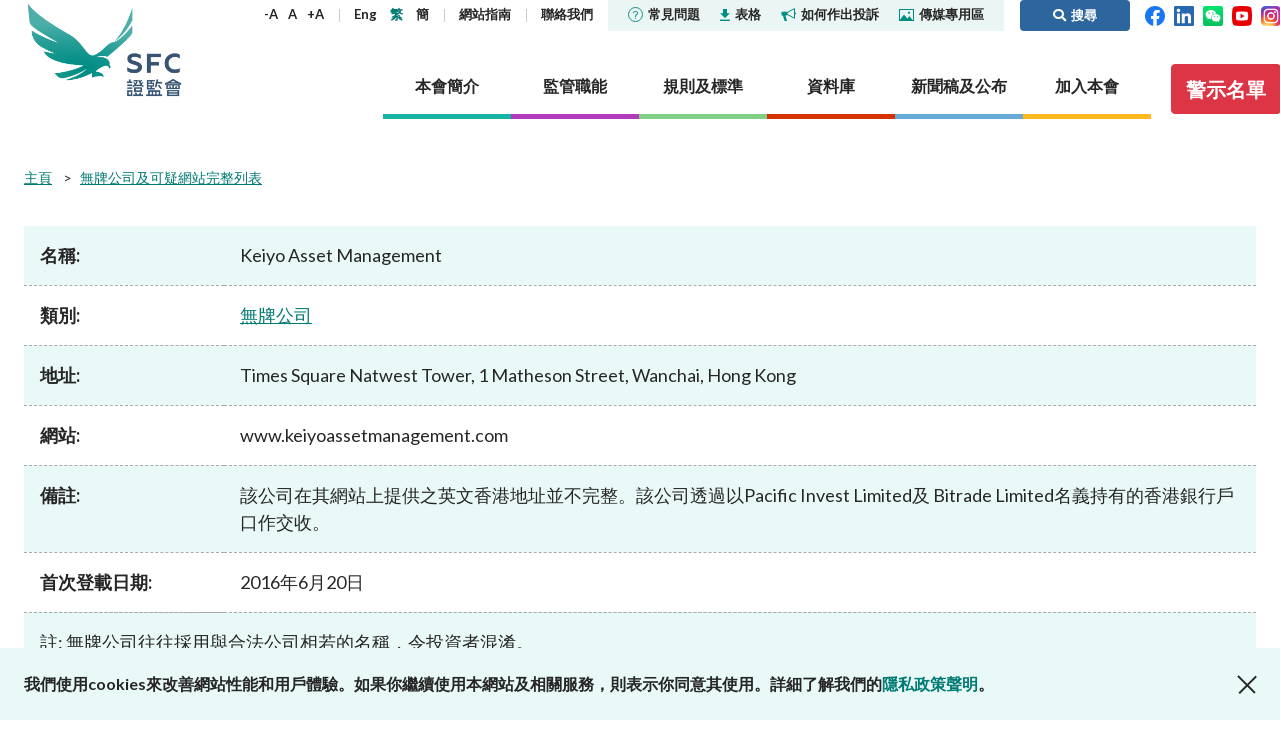

--- FILE ---
content_type: text/html; charset=utf-8
request_url: https://www.sfc.hk/TC/alert-list/1644
body_size: 88692
content:



<!DOCTYPE html>

<html lang="TC">
<head>

    <title>Keiyo Asset Management | 證監會</title>
    <meta name="docsections" content="無牌公司及可疑網站完整列表" />
    <meta name="date" content="2020-09-29" />
    <meta http-equiv="Content-Type" content="text/html; charset=utf-8" />
    <meta name="viewport" content="width=device-width,user-scalable=0, initial-scale=1" />
    <meta http-equiv="Content-Language" content="en,en-US,en-UK,fr,zh,zh-CN,zh-HK,zh-TW" />
    <meta http-equiv="X-UA-Compatible" content="IE=11,10,9">

    <link rel="icon" type="image/x-icon" href="/assets/favicon.png">
    <link rel="shortcut icon" type="image/x-icon" href="/assets/favicon.png">
    <link href="/js/plugins/vendor.css" rel='stylesheet' type='text/css' />
    <link href="/assets/plugins/@fortawesome/fontawesome-free/css/all.min.css" rel="stylesheet">
    <!-- build:css /assets/css/main.css -->
    <link href="/css/common.css?4" rel='stylesheet' type='text/css' />
    <!-- endbuild -->
    <link href="/css/inner.css?1" rel="stylesheet" />
<link href="/-/media/SFC/css/print.css" rel="stylesheet" />
<link href="/js/plugins/lightbox/ekko-lightbox.css" rel="stylesheet" />
<link href="/js/plugins/colorbox/colorbox.css" rel="stylesheet" />
<link href="/-/media/SFC/css/alertlist_custom.css?1" rel="stylesheet" />

    
    
        <!-- Global site tag (gtag.js) - Google Analytics -->
        <script async src="https://www.googletagmanager.com/gtag/js?id=G-PSYEMG5425"></script>
        <script>
            window.dataLayer = window.dataLayer || [];
            function gtag() { dataLayer.push(arguments); }
            gtag('js', new Date());

            gtag('config', 'G-PSYEMG5425', {
                'cookie_domain': 'sfc.hk'
            });
        </script>
            <script type="text/javascript">

            var _gaq = _gaq || [];
            _gaq.push(['_setAccount', 'UA-33800905-1']);
            _gaq.push(['_setDomainName', 'sfc.hk']);
            _gaq.push(['_trackPageview']);

            (function () {
                var ga = document.createElement('script'); ga.type = 'text/javascript'; ga.async = true;
                ga.src = ('https:' == document.location.protocol ? 'https://ssl' : 'http://www') + '.google-analytics.com/ga.js';
                var s = document.getElementsByTagName('script')[0]; s.parentNode.insertBefore(ga, s);
            })();

        </script>
    <script type="text/javascript">
        (function () {
            if (typeof (window.ScWebContext) === 'undefined') window.ScWebContext = {};
            window.ScWebContext.hanWebUrl = 'https://' + 'sc.sfc.hk/TuniS/';
            if (typeof (window.MODX) === 'undefined') window.MODX = {};
            if (typeof (window.MODX.lexicon) === 'undefined') window.MODX.lexicon = {};
            window.MODX.lexicon.share = "分享";
            window.MODX.lexicon.close = "關閉";
        })();
    </script>
</head>
<body class="about-the-sfc">
    






<div class="print-ver-style">
    <img src="https://www.sfc.hk/assets/images/common/logo.svg" alt="證券及期貨事務監察委員會"><br>
</div>



<header>
    <div class="top-nav">
        <div class="container">
            <div class="logo">
                <a href="https://www.sfc.hk/TC/" title="證券及期貨事務監察委員會" target="_self">證券及期貨事務監察委員會</a>
            </div>
            <div class="nav-wrap">
                <nav class="sub-nav">
                    <div class="text-adjust-wrap">
                        <a id="textAdjustSmall" href="#" class="text-adjust">-A</a>
                        <a id="textAdjustNormal" href="#" class="text-adjust">A</a>
                        <a id="textAdjustLarge" href="#" class="text-adjust">+A</a>
                    </div>
                    <div class="lang-wrap">
                        <kanhanbypass>
                            <a href="https://www.sfc.hk/en/alert-list/1644" title="Eng" target="_self" class="lang-en">Eng</a>
                            <a href="https://www.sfc.hk/TC/alert-list/1644" title="繁" target="_self" class="lang-tc">繁</a>
                            <a href="https://sc.sfc.hk/TuniS/www.sfc.hk/TC/alert-list/1644" title="簡" target="_self" class="lang-sc">簡</a>
                        </kanhanbypass>
                    </div>
                            <div>
                                    <a href="https://www.sfc.hk/TC/Sitemap" title="網站指南" target="_self">
網站指南
    </a>

                            </div>
                            <div>
                                    <a href="https://www.sfc.hk/TC/About-the-SFC/Contact-us" title="聯絡我們" target="_self">
聯絡我們
    </a>

                            </div>
                    <div class="break"></div>
                            <div class="sub-nav-highlight ">
                                    <a href="https://www.sfc.hk/TC/faqs" title="" target="_self">
<img src="https://www.sfc.hk/-/media/SFC/Images/Common/icon-faqs.svg?rev=-1" alt="icon-faqs" class="icon" />常見問題
    </a>

                            </div>
                            <div class="sub-nav-highlight ">
                                    <a href="https://www.sfc.hk/TC/Forms" title="" target="_self">
<img src="https://www.sfc.hk/-/media/SFC/Images/Common/icon-download.svg?rev=-1" alt="icon-download" class="icon" />表格
    </a>

                            </div>
                            <div class="sub-nav-highlight ">
                                    <a href="https://www.sfc.hk/TC/Lodge-a-complaint" title="" target="_self">
<img src="https://www.sfc.hk/-/media/SFC/Images/Common/icon-sound.svg?rev=-1" alt="icon-sound" class="icon" />如何作出投訴
    </a>

                            </div>
                            <div class="sub-nav-highlight sub-nav-highlight-last">
                                    <a href="https://www.sfc.hk/TC/Quick-links/Media-Corner" title="" target="_self">
<img src="https://www.sfc.hk/-/media/SFC/Images/Common/icon-media.svg?rev=-1" alt="icon-media" class="icon" />傳媒專用區
    </a>

                            </div>
                            <a href="#" class="btn btn-primary btn-search ml-3 py-1"><i class="fas fa-search"></i><span>搜尋</span></a>

                    <div>
                        <a href="https://www.facebook.com/sfchkofficial" target="_blank" title="Facebook"><img width="20" src="https://www.sfc.hk/assets/images/common/header-top-nav-facebook.svg" alt="Facebook"></a>&nbsp;&nbsp;
                        <a href="https://hk.linkedin.com/company/securities-and-futures-commission" target="_blank" title="LinkedIn"><img width="20" src="https://www.sfc.hk/assets/images/common/header-top-nav-linkedin.svg" alt="LinkedIn"></a>
                                &nbsp;&nbsp;<a href="https://www.sfc.hk/TC/WeChat" target="_blank" title="WeChat"><img width="20" src="https://www.sfc.hk/assets/images/common/WeChat icon.png" alt="WeChat"></a>

                                &nbsp;&nbsp;<a href="https://www.youtube.com/@sfchkofficial" target="_blank" title="YouTube"><img width="20" src="https://www.sfc.hk/-/media/images/youtube.png" alt="YouTube"></a>

                                &nbsp;&nbsp;<a href="https://www.instagram.com/shuiyufocusgroup/" target="_blank" title="Instagram"><img width="20" src="https://www.sfc.hk/-/media/Images/IG-icon.png" alt="Instagram"></a>

                    </div>
                </nav>
                <nav class="section-nav">
                    
                    
        <a href="https://www.sfc.hk/TC/About-the-SFC" title="本會簡介" target="" class="nav-item about" data-nav="about">
            <span>本會簡介</span>
        </a>
        <a href="https://www.sfc.hk/TC/Regulatory-functions" title="監管職能" target="" class="nav-item regulatory" data-nav="regulatory">
            <span>監管職能</span>
        </a>
        <a href="https://www.sfc.hk/TC/Rules-and-standards" title="規則及標準" target="" class="nav-item rules" data-nav="rules">
            <span>規則及標準</span>
        </a>
        <a href="https://www.sfc.hk/TC/Published-resources" title="資料庫" target="" class="nav-item published" data-nav="published">
            <span>資料庫</span>
        </a>
        <a href="https://www.sfc.hk/TC/News-and-announcements" title="新聞稿及公布" target="" class="nav-item news" data-nav="news">
            <span>新聞稿及公布</span>
        </a>
        <a href="https://www.sfc.hk/TC/Career" title="加入本會" target="" class="nav-item career" data-nav="career">
            <span>加入本會</span>
        </a>

                    
                            <a href="https://www.sfc.hk/TC/Alert_List" class="btn btn-danger btn-investor-alerts"><span>警示名單</span></a>

                </nav>
            </div>
            <div class="mob-nav">
                <kanhanbypass>
                    <div class="lang-wrap">
                        <a href="https://www.sfc.hk/en/alert-list/1644" title="Eng" target="_self" class="lang-en">Eng</a>
                        <a href="https://www.sfc.hk/TC/alert-list/1644" title="繁" target="_self" class="lang-tc">繁</a>
                        <a href="https://sc.sfc.hk/TuniS/www.sfc.hk/TC/alert-list/1644" title="簡" target="_self" class="lang-sc">簡</a>
                    </div>
                </kanhanbypass>
                <i class="fas fa-globe-americas"></i>
                <div class="item btn-search">
                    <a href="#"><i class="fas fa-search"><span style="display: none">搜尋</span></i></i></a>
                </div>
                <div class="btn-nav">
                    <span></span>
                </div>
            </div>
        </div>
            <div class="container mob-container">
                <div class="container-wrapper">
                    <a href="https://www.facebook.com/sfchkofficial" target="_blank" title="Facebook"><img width="24" src="https://www.sfc.hk/assets/images/common/header-top-nav-facebook.svg" alt="Facebook"></a>&nbsp;&nbsp;
                    <a href="https://hk.linkedin.com/company/securities-and-futures-commission" target="_blank" title="LinkedIn"><img width="24" src="https://www.sfc.hk/assets/images/common/header-top-nav-linkedin.svg" alt="LinkedIn"></a>
                            &nbsp;&nbsp;<a href="https://www.sfc.hk/TC/WeChat" target="_blank" title="WeChat"><img width="24" src="https://www.sfc.hk/assets/images/common/WeChat icon.png" alt="WeChat"></a>

                            &nbsp;&nbsp;<a href="https://www.youtube.com/@sfchkofficial" target="_blank" title="YouTube"><img width="24" src="https://www.sfc.hk/-/media/images/youtube.png" alt="YouTube"></a>

                            &nbsp;&nbsp;<a href="https://www.instagram.com/shuiyufocusgroup/" target="_blank" title="Instagram"><img width="20" src="https://www.sfc.hk/-/media/Images/IG-icon.png" alt="Instagram"></a>

                            <a href="https://www.sfc.hk/TC/Alert_List" class="btn btn-danger btn-investor-alerts"><span>警示名單</span></a>

                </div>
            </div>
    </div>
    <div class="section-details-wrap">
        
        
        <nav class="section-details about" data-nav="about">
            <div class="container">
                <h3><a href="https://www.sfc.hk/TC/About-the-SFC" target="_self" title="本會簡介">本會簡介</a><span class="mob-nav-trigger"></span></h3>
                <div class="submenu-row">
                            <div class="submenu-item">
                    <h4><a href="https://www.sfc.hk/TC/About-the-SFC/Our-role" target="_self" title="監管角色">監管角色</a><span class="mob-nav-trigger"></span></h4>
        <ul class="submenu-row ">
                    <li>        <h5><a href="https://www.sfc.hk/TC/About-the-SFC/Our-role/Regulatory-objectives" target="_self" title="監管目標">監管目標</a></h5>
</li>
                    <li>        <h5><a href="https://www.sfc.hk/TC/About-the-SFC/Our-role/Who-we-regulate" target="_self" title="監管對象">監管對象</a></h5>
</li>
                    <li>        <h5><a href="https://www.sfc.hk/TC/About-the-SFC/Our-role/How-we-function" target="_self" title="如何運作">如何運作</a><span class="mob-nav-trigger"></span></h5>
        <ul class="submenu-row last-level">
                    <li>        <h6><a href="https://www.sfc.hk/TC/About-the-SFC/Our-role/How-we-function/Regulatory-approach" target="_self" title="監管方針">監管方針</a></h6>
</li>
                    <li>        <h6><a href="https://www.sfc.hk/TC/About-the-SFC/Our-role/How-we-function/Regulatory-tools" target="_self" title="監管措施">監管措施</a></h6>
</li>
                    <li>        <h6><a href="https://www.sfc.hk/TC/About-the-SFC/Our-role/How-we-function/Public-consultation" target="_self" title="公眾諮詢">公眾諮詢</a></h6>
</li>
        </ul>
</li>
        </ul>

        </div>
        <div class="submenu-item">
                    <h4><a href="https://www.sfc.hk/TC/About-the-SFC/Our-Structure" target="_self" title="組織架構">組織架構</a></h4>

        </div>
        <div class="submenu-item">
                    <h4><a href="https://www.sfc.hk/TC/About-the-SFC/Corporate-governance" target="_self" title="機構管治">機構管治</a><span class="mob-nav-trigger"></span></h4>
        <ul class="submenu-row ">
                    <li>        <h5><a href="https://www.sfc.hk/TC/About-the-SFC/Corporate-governance/Governance-structure" target="_self" title="管治架構">管治架構</a><span class="mob-nav-trigger"></span></h5>
        <ul class="submenu-row last-level">
                    <li>        <h6><a href="https://www.sfc.hk/TC/About-the-SFC/Corporate-governance/Governance-structure/Chairmans-role-and-responsibilities" target="_self" title="主席的角色與職責">主席的角色與職責</a></h6>
</li>
                    <li>        <h6><a href="https://www.sfc.hk/TC/About-the-SFC/Corporate-governance/Governance-structure/CEOs-role-and-responsibilities" target="_self" title="行政總裁的角色與職責">行政總裁的角色與職責</a></h6>
</li>
        </ul>
</li>
                    <li>        <h5><a href="https://www.sfc.hk/TC/About-the-SFC/Corporate-governance/Principles" target="_self" title="原則">原則</a></h5>
</li>
                    <li>        <h5><a href="https://www.sfc.hk/TC/About-the-SFC/Corporate-governance/Independent-panels-and-tribunals" target="_self" title="獨立委員會及審裁處">獨立委員會及審裁處</a></h5>
</li>
                    <li>        <h5><a href="https://www.sfc.hk/TC/About-the-SFC/Corporate-governance/Performance-pledges" target="_self" title="服務承諾">服務承諾</a></h5>
</li>
                    <li>        <h5><a href="https://www.sfc.hk/TC/About-the-SFC/Corporate-governance/Statement-on-responsible-ownership" target="_self" title="有關負責任擁有權的聲明">有關負責任擁有權的聲明</a></h5>
</li>
        </ul>

        </div>
        <div class="submenu-item">
                    <h4><a href="https://www.sfc.hk/TC/About-the-SFC/Corporate-social-responsibility" target="_self" title="社會責任">社會責任</a><span class="mob-nav-trigger"></span></h4>
        <ul class="submenu-row ">
                    <li>        <h5><a href="https://www.sfc.hk/TC/About-the-SFC/Corporate-social-responsibility/CSR-Committee" target="_self" title="機構社會責任委員會">機構社會責任委員會</a></h5>
</li>
                    <li>        <h5><a href="https://www.sfc.hk/TC/About-the-SFC/Corporate-social-responsibility/People-and-the-community" target="_self" title="關懷僱員 服務社群">關懷僱員 服務社群</a></h5>
</li>
                    <li>        <h5><a href="https://www.sfc.hk/TC/About-the-SFC/Corporate-social-responsibility/Environmental-protection" target="_self" title="保護環境">保護環境</a></h5>
</li>
                    <li>        <h5><a href="https://www.sfc.hk/TC/About-the-SFC/Corporate-social-responsibility/Activities" target="_self" title="活動">活動</a></h5>
</li>
                    <li>        <h5><a href="https://www.sfc.hk/TC/About-the-SFC/Corporate-social-responsibility/Womens-network" target="_self" title="證姿薈">證姿薈</a></h5>
</li>
        </ul>

        </div>
        <div class="submenu-item">
                    <h4><a href="https://www.sfc.hk/TC/About-the-SFC/Regulatory-collaboration" target="_self" title="監管合作">監管合作</a><span class="mob-nav-trigger"></span></h4>
        <ul class="submenu-row ">
                    <li>        <h5><a href="https://www.sfc.hk/TC/About-the-SFC/Regulatory-collaboration/Chinese-Mainland" target="_self" title="內地">內地</a><span class="mob-nav-trigger"></span></h5>
        <ul class="submenu-row last-level">
                    <li>        <h6><a href="https://www.sfc.hk/TC/About-the-SFC/Regulatory-collaboration/Chinese-Mainland/Mainland-Hong-Kong-Stock-Connect" target="_self" title="內地與香港股市互聯互通">內地與香港股市互聯互通</a></h6>
</li>
                    <li>        <h6><a href="https://www.sfc.hk/TC/About-the-SFC/Regulatory-collaboration/Chinese-Mainland/Mainland-Hong-Kong-Mutual-Recognition-of-Funds" target="_self" title="內地與香港基金互認">內地與香港基金互認</a></h6>
</li>
                    <li>        <h6><a href="https://www.sfc.hk/TC/About-the-SFC/Regulatory-collaboration/Chinese-Mainland/Cooperative-arrangements-with-the-CSRC-and-Mainland-exchanges" target="_self" title="與中國證監會及內地證券交易所簽訂的合作安排">與中國證監會及內地證券交易所簽訂的合作安排</a></h6>
</li>
                    <li>        <h6><a href="https://www.sfc.hk/TC/About-the-SFC/Regulatory-collaboration/Chinese-Mainland/Cooperative-arrangements-with-other-Mainland-regulators" target="_self" title="與內地其他監管機構簽訂的合作安排">與內地其他監管機構簽訂的合作安排</a></h6>
</li>
                    <li>        <h6><a href="https://www.sfc.hk/TC/About-the-SFC/Regulatory-collaboration/Chinese-Mainland/Wealth-Management-Connect" target="_self" title="跨境理財通">跨境理財通</a></h6>
</li>
        </ul>
</li>
                    <li>        <h5><a href="https://www.sfc.hk/TC/About-the-SFC/Regulatory-collaboration/Local" target="_self" title="本地">本地</a></h5>
</li>
                    <li>        <h5><a href="https://www.sfc.hk/TC/About-the-SFC/Regulatory-collaboration/International" target="_self" title="國際事務">國際事務</a><span class="mob-nav-trigger"></span></h5>
        <ul class="submenu-row last-level">
                    <li>        <h6><a href="https://www.sfc.hk/TC/About-the-SFC/Regulatory-collaboration/International/Investigatory-assistance-and-exchange-of-information" target="_self" title="協助調查及交換信息">協助調查及交換信息</a></h6>
</li>
                    <li>        <h6><a href="https://www.sfc.hk/TC/About-the-SFC/Regulatory-collaboration/International/Exchange-of-information" target="_self" title="交換信息">交換信息</a></h6>
</li>
                    <li>        <h6><a href="https://www.sfc.hk/TC/About-the-SFC/Regulatory-collaboration/International/Market-or-product-related-arrangements" target="_self" title="關於市場或產品的安排">關於市場或產品的安排</a></h6>
</li>
                    <li>        <h6><a href="https://www.sfc.hk/TC/About-the-SFC/Regulatory-collaboration/International/IOSCO-EMMOU" target="_self" title="國際證監會組織《經優化多邊諒解備忘錄》">國際證監會組織《經優化多邊諒解備忘錄》</a></h6>
</li>
                    <li>        <h6><a href="https://www.sfc.hk/TC/About-the-SFC/Regulatory-collaboration/International/Fintech-cooperation-agreements" target="_self" title="金融科技合作協議">金融科技合作協議</a></h6>
</li>
        </ul>
</li>
        </ul>

        </div>
        <div class="submenu-item">
                    <h4><a href="https://www.sfc.hk/TC/About-the-SFC/Contact-us" target="_self" title="聯絡我們">聯絡我們</a><span class="mob-nav-trigger"></span></h4>
        <ul class="submenu-row ">
                    <li>        <h5><a href="https://www.sfc.hk/TC/About-the-SFC/Contact-us/Public-enquiries-Further-guidance-and-sources-of-information" target="_self" title="公眾查詢：額外指引及查詢途徑">公眾查詢：額外指引及查詢途徑</a></h5>
</li>
        </ul>

        </div>

                </div>
            </div>
        </nav>
        <nav class="section-details regulatory" data-nav="regulatory">
            <div class="container">
                <h3><a href="https://www.sfc.hk/TC/Regulatory-functions" target="_self" title="監管職能">監管職能</a><span class="mob-nav-trigger"></span></h3>
                <div class="submenu-row">
                            <div class="submenu-item">
                    <h4><a href="https://www.sfc.hk/TC/Regulatory-functions/Corporates" target="_self" title="企業活動">企業活動</a><span class="mob-nav-trigger"></span></h4>
        <ul class="submenu-row ">
                    <li>        <h5><a href="https://www.sfc.hk/TC/Regulatory-functions/Corporates/Dual-filing" target="_self" title="雙重存檔">雙重存檔</a><span class="mob-nav-trigger"></span></h5>
        <ul class="submenu-row last-level">
                    <li>        <h6><a href="https://www.sfc.hk/TC/Regulatory-functions/Corporates/Dual-filing/Companies-Winding-Up-and-Miscellaneous-Provisions-Ordinance-exemptions" target="_self" title="《公司(清盤及雜項條文)條例》豁免">《公司(清盤及雜項條文)條例》豁免</a></h6>
</li>
        </ul>
</li>
                    <li>        <h5><a href="https://www.sfc.hk/TC/Regulatory-functions/Corporates/Corporate-disclosure" target="_self" title="企業披露">企業披露</a><span class="mob-nav-trigger"></span></h5>
        <ul class="submenu-row last-level">
                    <li>        <h6><a href="https://www.sfc.hk/TC/Regulatory-functions/Corporates/Corporate-disclosure/Guidelines-on-Disclosure-of-Inside-Information" target="_self" title="內幕消息披露指引">內幕消息披露指引</a></h6>
</li>
                    <li>        <h6><a href="https://www.sfc.hk/TC/Regulatory-functions/Corporates/Corporate-disclosure/Consultation-service" target="_self" title="諮詢服務">諮詢服務</a></h6>
</li>
                    <li>        <h6><a href="https://www.sfc.hk/TC/Regulatory-functions/Corporates/Corporate-disclosure/Waiver" target="_self" title="豁免">豁免</a></h6>
</li>
        </ul>
</li>
                    <li>        <h5><a href="https://www.sfc.hk/TC/Regulatory-functions/Corporates/Takeovers-and-mergers" target="_self" title="收購合併事宜">收購合併事宜</a><span class="mob-nav-trigger"></span></h5>
        <ul class="submenu-row last-level">
                    <li>        <h6><a href="https://www.sfc.hk/TC/Regulatory-functions/Corporates/Takeovers-and-mergers/dealing-disclosures" target="_self" title="交易披露">交易披露</a></h6>
</li>
                    <li>        <h6><a href="https://www.sfc.hk/TC/Regulatory-functions/Corporates/Takeovers-and-mergers/Decisions-and-statements" target="_self" title="收購及合併委員會、收購上訴委員會及收購執行人員的決定／聲明">收購及合併委員會、收購上訴委員會及收購執行人員的決定／聲明</a></h6>
</li>
                    <li>        <h6><a href="https://www.sfc.hk/TC/Regulatory-functions/Corporates/Takeovers-and-mergers/Disciplinary-proceedings" target="_self" title="紀律研訊">紀律研訊</a></h6>
</li>
                    <li>        <h6><a href="https://www.sfc.hk/TC/Regulatory-functions/Corporates/Takeovers-and-mergers/DoDmain" target="_self" title="展示文件">展示文件</a></h6>
</li>
                    <li>        <h6><a href="https://www.sfc.hk/TC/Regulatory-functions/Corporates/Takeovers-and-mergers/Exempt-status" target="_self" title="豁免資格">豁免資格</a></h6>
</li>
                    <li>        <h6><a href="https://www.sfc.hk/TC/Regulatory-functions/Corporates/Takeovers-and-mergers/offer-periods" target="_self" title="要約期">要約期</a></h6>
</li>
                    <li>        <h6><a href="https://www.sfc.hk/TC/Regulatory-functions/Corporates/Takeovers-and-mergers/Practice-notes" target="_self" title="應用指引">應用指引</a></h6>
</li>
                    <li>        <h6><a href="https://www.sfc.hk/TC/Regulatory-functions/Corporates/Takeovers-and-mergers/Performance-Pledges-of-the-Takeovers-Team" target="_self" title="收購及合併組就根據兩份守則提出的申請及與兩份守則相關的文件而作出的服務承諾">收購及合併組就根據兩份守則提出的申請及與兩份守則相關的文件而作出的服務承諾</a></h6>
</li>
                    <li>        <h6><a href="https://www.sfc.hk/TC/Regulatory-functions/Corporates/Takeovers-and-mergers/Post-vet-list" target="_self" title="事後審閱清單">事後審閱清單</a></h6>
</li>
                    <li>        <h6><a href="https://www.sfc.hk/TC/Regulatory-functions/Corporates/Takeovers-and-mergers/Secondary-listed-companies" target="_self" title="第二上市公司名單">第二上市公司名單</a></h6>
</li>
                    <li>        <h6><a href="https://www.sfc.hk/TC/Regulatory-functions/Corporates/Takeovers-and-mergers/Takeovers-Panel-and-related-committees" target="_self" title="收購及合併委員會與相關委員會">收購及合併委員會與相關委員會</a></h6>
</li>
                    <li>        <h6><a href="https://www.sfc.hk/TC/Regulatory-functions/Corporates/Takeovers-and-mergers/Transaction-announcements-and-documents" target="_self" title="交易公布及文件">交易公布及文件</a></h6>
</li>
                    <li>        <h6><a href="https://www.sfc.hk/TC/Regulatory-functions/Corporates/Takeovers-and-mergers/Takeovers-Bulletin" target="_self" title="收購通訊">收購通訊</a></h6>
</li>
                    <li>        <h6><a href="https://www.sfc.hk/TC/Regulatory-functions/Corporates/Takeovers-and-mergers/Forms" target="_self" title="表格">表格</a></h6>
</li>
                    <li>        <h6><a href="https://www.sfc.hk/TC/Regulatory-functions/Corporates/Takeovers-and-mergers/Consultations-and-Conclusions" target="_self" title="諮詢文件及諮詢總結">諮詢文件及諮詢總結</a></h6>
</li>
        </ul>
</li>
                    <li>        <h5><a href="https://www.sfc.hk/TC/Regulatory-functions/Corporates/Unlisted-shares-debentures" target="_self" title="非上市股份及債權證">非上市股份及債權證</a></h5>
</li>
                    <li>        <h5><a href="https://www.sfc.hk/TC/Regulatory-functions/Corporates/Circulars" target="_self" title="通函">通函</a></h5>
</li>
                    <li>        <h5><a href="https://www.sfc.hk/TC/Regulatory-functions/Corporates/Consultations-and-conclusions" target="_self" title="諮詢文件及諮詢總結">諮詢文件及諮詢總結</a></h5>
</li>
                    <li>        <h5><a href="https://www.sfc.hk/TC/Regulatory-functions/Corporates/FAQs" target="_self" title="常見問題">常見問題</a></h5>
</li>
        </ul>

        </div>
        <div class="submenu-item">
                    <h4><a href="https://www.sfc.hk/TC/Regulatory-functions/Intermediaries" target="_self" title="中介人">中介人</a><span class="mob-nav-trigger"></span></h4>
        <ul class="submenu-row ">
                    <li>        <h5><a href="https://www.sfc.hk/TC/Regulatory-functions/Intermediaries/Licensing" target="_self" title="發牌事宜">發牌事宜</a><span class="mob-nav-trigger"></span></h5>
        <ul class="submenu-row last-level">
                    <li>        <h6><a href="https://www.sfc.hk/TC/Regulatory-functions/Intermediaries/Licensing/Do-you-need-a-licence-or-registration" target="_self" title="你是否需要領取牌照或註冊？">你是否需要領取牌照或註冊？</a></h6>
</li>
                    <li>        <h6><a href="https://www.sfc.hk/TC/Regulatory-functions/Intermediaries/Licensing/Types-of-intermediary-and-licensed-individual" target="_self" title="中介人及持牌人士的類別">中介人及持牌人士的類別</a></h6>
</li>
                    <li>        <h6><a href="https://www.sfc.hk/TC/Regulatory-functions/Intermediaries/Licensing/Application-procedures" target="_self" title="申請程序">申請程序</a></h6>
</li>
                    <li>        <h6><a href="https://www.sfc.hk/TC/Regulatory-functions/Intermediaries/Licensing/Ongoing-obligations" target="_self" title="持續責任">持續責任</a></h6>
</li>
                    <li>        <h6><a href="https://www.sfc.hk/TC/Regulatory-functions/Intermediaries/Licensing/Quick-licensing-guide" target="_self" title="有關發牌規定的簡易參考指南">有關發牌規定的簡易參考指南</a></h6>
</li>
                    <li>        <h6><a href="https://www.sfc.hk/TC/Regulatory-functions/Intermediaries/Licensing/WINGS" target="_self" title="WINGS">WINGS</a></h6>
</li>
                    <li>        <h6><a href="https://www.sfc.hk/TC/Regulatory-functions/Intermediaries/Licensing/Annual-licensing-fees" target="_self" title="牌照年費">牌照年費</a></h6>
</li>
                    <li>        <h6><a href="https://www.sfc.hk/TC/Regulatory-functions/Intermediaries/Licensing/Register-of-licensed-persons-and-registered-institutions" target="_self" title="持牌人及註冊機構的公眾紀錄冊">持牌人及註冊機構的公眾紀錄冊</a></h6>
</li>
                    <li>        <h6><a href="https://www.sfc.hk/TC/Regulatory-functions/Intermediaries/Licensing/List-of-modifications-or-waivers-of-licensing-requirements" target="_self" title="修改或寬免發牌規定的名單">修改或寬免發牌規定的名單</a></h6>
</li>
                    <li>        <h6><a href="https://www.sfc.hk/TC/Regulatory-functions/Intermediaries/Licensing/Guidelines" target="_self" title="指引">指引</a></h6>
</li>
                    <li>        <h6><a href="https://www.sfc.hk/TC/Regulatory-functions/Intermediaries/Licensing/Circulars" target="_self" title="通函">通函</a></h6>
</li>
                    <li>        <h6><a href="https://www.sfc.hk/TC/Regulatory-functions/Intermediaries/Licensing/Consultations" target="_self" title="諮詢文件及諮詢總結">諮詢文件及諮詢總結</a></h6>
</li>
                    <li>        <h6><a href="https://www.sfc.hk/TC/Regulatory-functions/Intermediaries/Licensing/Forms" target="_self" title="表格">表格</a></h6>
</li>
                    <li>        <h6><a href="https://www.sfc.hk/TC/Regulatory-functions/Intermediaries/Licensing/FAQs" target="_self" title="常見問題">常見問題</a></h6>
</li>
        </ul>
</li>
                    <li>        <h5><a href="https://www.sfc.hk/TC/Regulatory-functions/Intermediaries/Supervision" target="_self" title="監管事宜">監管事宜</a><span class="mob-nav-trigger"></span></h5>
        <ul class="submenu-row last-level">
                    <li>        <h6><a href="https://www.sfc.hk/TC/Regulatory-functions/Intermediaries/Supervision/Supervisory-approach" target="_self" title="監管方針">監管方針</a></h6>
</li>
                    <li>        <h6><a href="https://www.sfc.hk/TC/Regulatory-functions/Intermediaries/Supervision/Supervisory-actions" target="_self" title="監管行動">監管行動</a></h6>
</li>
                    <li>        <h6><a href="https://www.sfc.hk/TC/Regulatory-functions/Intermediaries/Supervision/Modifications-or-waivers" target="_self" title="修改或寬免法律規定">修改或寬免法律規定</a></h6>
</li>
                    <li>        <h6><a href="https://www.sfc.hk/TC/Regulatory-functions/Intermediaries/Supervision/List-of-comparable-OTCD-jurisdictions" target="_self" title="可資比較的場外衍生工具司法管轄區名單">可資比較的場外衍生工具司法管轄區名單</a></h6>
</li>
                    <li>        <h6><a href="https://www.sfc.hk/TC/Regulatory-functions/Intermediaries/Supervision/Cross-boundary-WMC" target="_self" title="跨境理財通">跨境理財通</a></h6>
</li>
                    <li>        <h6><a href="https://www.sfc.hk/TC/Regulatory-functions/Intermediaries/Supervision/List-of-jurisdictions-with-comparable-OTCD-margin-requirements" target="_self" title="具有可資比較的場外衍生工具保證金規定的司法管轄區名單">具有可資比較的場外衍生工具保證金規定的司法管轄區名單</a></h6>
</li>
                    <li>        <h6><a href="https://www.sfc.hk/TC/Regulatory-functions/Intermediaries/Supervision/FAQs" target="_self" title="常見問題">常見問題</a></h6>
</li>
                    <li>        <h6><a href="https://www.sfc.hk/TC/Regulatory-functions/Intermediaries/Supervision/Circulars" target="_self" title="通函">通函</a></h6>
</li>
                    <li>        <h6><a href="https://www.sfc.hk/TC/Regulatory-functions/Intermediaries/Supervision/Consultations-and-conclusions" target="_self" title="諮詢文件及諮詢總結">諮詢文件及諮詢總結</a></h6>
</li>
                    <li>        <h6><a href="https://www.sfc.hk/TC/Regulatory-functions/Intermediaries/Supervision/Forms" target="_self" title="表格">表格</a></h6>
</li>
                    <li>        <h6><a href="https://www.sfc.hk/TC/Regulatory-functions/Intermediaries/Supervision/Publications-and-statistics" target="_self" title="刊物及統計數據">刊物及統計數據</a></h6>
</li>
                    <li>        <h6><a href="https://www.sfc.hk/TC/Regulatory-functions/Intermediaries/Supervision/Search-regulations-by-topic" target="_self" title="按主題搜尋規例">按主題搜尋規例</a></h6>
</li>
        </ul>
</li>
        </ul>

        </div>
        <div class="submenu-item">
                    <h4><a href="https://www.sfc.hk/TC/Regulatory-functions/Products" target="_self" title="產品">產品</a><span class="mob-nav-trigger"></span></h4>
        <ul class="submenu-row ">
                    <li>        <h5><a href="https://www.sfc.hk/TC/Regulatory-functions/Products/List-of-publicly-offered-investment-products" target="_self" title="公開發售的投資產品列表">公開發售的投資產品列表</a><span class="mob-nav-trigger"></span></h5>
        <ul class="submenu-row last-level">
                    <li>        <h6><a href="https://www.sfc.hk/TC/Regulatory-functions/Products/List-of-publicly-offered-investment-products/Specific-information-about-unlisted-structured-investment-products" target="_self" title="非上市結構性投資產品資料">非上市結構性投資產品資料</a></h6>
</li>
                    <li>        <h6><a href="https://www.sfc.hk/TC/Regulatory-functions/Products/List-of-publicly-offered-investment-products/Mutual-recognition-of-funds-arrangements" target="_self" title="基金互認安排">基金互認安排</a></h6>
</li>
                    <li>        <h6><a href="https://www.sfc.hk/TC/Regulatory-functions/Products/List-of-publicly-offered-investment-products/List-of-recognised-jurisdiction-schemes-and-inspection-regimes" target="_self" title="認可司法管轄區計劃及監察制度名單">認可司法管轄區計劃及監察制度名單</a></h6>
</li>
                    <li>        <h6><a href="https://www.sfc.hk/TC/Regulatory-functions/Products/List-of-publicly-offered-investment-products/Products-Key-Facts-Statements-KFS" target="_self" title="產品資料概要">產品資料概要</a></h6>
</li>
                    <li>        <h6><a href="https://www.sfc.hk/TC/Regulatory-functions/Products/List-of-publicly-offered-investment-products/Format-of-Illustration-Document-for-ILAS" target="_self" title="與投資有關的人壽保險計劃的退保說明文件式樣">與投資有關的人壽保險計劃的退保說明文件式樣</a></h6>
</li>
                    <li>        <h6><a href="https://www.sfc.hk/TC/Regulatory-functions/Products/List-of-publicly-offered-investment-products/Information-Disclosure-Templates-for-Investment-Portfolios-Pooled-Retirement-Funds" target="_self" title="投資組合(集資退休基金)的資料披露範本">投資組合(集資退休基金)的資料披露範本</a></h6>
</li>
        </ul>
</li>
                    <li>        <h5><a href="https://www.sfc.hk/TC/Regulatory-functions/Products/List-of-ESG-funds" target="_self" title="環境、社會及管治基金列表">環境、社會及管治基金列表</a></h5>
</li>
                    <li>        <h5><a href="https://www.sfc.hk/TC/Regulatory-functions/Products/Open-ended-fund-companies" target="_self" title="開放式基金型公司">開放式基金型公司</a><span class="mob-nav-trigger"></span></h5>
        <ul class="submenu-row last-level">
                    <li>        <h6><a href="https://www.sfc.hk/TC/Regulatory-functions/Products/Open-ended-fund-companies/OFC-structure" target="_self" title="開放式基金型公司結構">開放式基金型公司結構</a></h6>
</li>
                    <li>        <h6><a href="https://www.sfc.hk/TC/Regulatory-functions/Products/Open-ended-fund-companies/Regulatory-requirements" target="_self" title="監管規定">監管規定</a></h6>
</li>
                    <li>        <h6><a href="https://www.sfc.hk/TC/Regulatory-functions/Products/Open-ended-fund-companies/Post-registration-matters" target="_self" title="註冊後事宜">註冊後事宜</a></h6>
</li>
                    <li>        <h6><a href="https://www.sfc.hk/TC/Regulatory-functions/Products/Open-ended-fund-companies/Useful-materials" target="_self" title="實用資料">實用資料</a></h6>
</li>
        </ul>
</li>
                    <li>        <h5><a href="https://www.sfc.hk/TC/Regulatory-functions/Products/Real-estate-investment-trusts" target="_self" title="房地產投資信託基金 ">房地產投資信託基金 </a><span class="mob-nav-trigger"></span></h5>
        <ul class="submenu-row last-level">
                    <li>        <h6><a href="https://www.sfc.hk/TC/Regulatory-functions/Products/Real-estate-investment-trusts/Circular" target="_self" title="通函">通函</a></h6>
</li>
                    <li>        <h6><a href="https://www.sfc.hk/TC/Regulatory-functions/Products/Real-estate-investment-trusts/Consultations-and-conclusions" target="_self" title="諮詢文件及諮詢總結">諮詢文件及諮詢總結</a></h6>
</li>
        </ul>
</li>
                    <li>        <h5><a href="https://www.sfc.hk/TC/Regulatory-functions/Products/Grant-Scheme-for-Open-ended-Fund-Companies-and-Real-Estate-Investment-Trusts" target="_self" title="開放式基金型公司及房地產投資信託基金資助計劃">開放式基金型公司及房地產投資信託基金資助計劃</a></h5>
</li>
                    <li>        <h5><a href="https://www.sfc.hk/TC/Regulatory-functions/Products/Circulars" target="_self" title="通函">通函</a></h5>
</li>
                    <li>        <h5><a href="https://www.sfc.hk/TC/Regulatory-functions/Products/Consultations-and-conclusions" target="_self" title="諮詢文件及諮詢總結">諮詢文件及諮詢總結</a></h5>
</li>
                    <li>        <h5><a href="https://www.sfc.hk/TC/Regulatory-functions/Products/Forms-and-checklists" target="_self" title="表格及查檢表">表格及查檢表</a></h5>
</li>
                    <li>        <h5><a href="https://www.sfc.hk/TC/Regulatory-functions/Products/FAQs" target="_self" title="常見問題">常見問題</a></h5>
</li>
                    <li>        <h5><a href="https://www.sfc.hk/TC/Regulatory-functions/Products/List-of-Eligible-Collective-Investment-Schemes-under-new-CIES" target="_self" title="「新資本投資者入境計劃」下的合資格集體投資計劃列表">「新資本投資者入境計劃」下的合資格集體投資計劃列表</a></h5>
</li>
                    <li>        <h5><a href="https://www.sfc.hk/TC/Regulatory-functions/Products/Quick-Reference-to-FASTrack-Applications" target="_self" title="有關基金簡易通的簡易參考指南">有關基金簡易通的簡易參考指南</a></h5>
</li>
        </ul>

        </div>
        <div class="submenu-item">
                    <h4><a href="https://www.sfc.hk/TC/Regulatory-functions/Market" target="_self" title="市場">市場</a><span class="mob-nav-trigger"></span></h4>
        <ul class="submenu-row ">
                    <li>        <h5><a href="https://www.sfc.hk/TC/Regulatory-functions/Market/Market-statistics-and-research" target="_self" title="市場統計數據及研究">市場統計數據及研究</a><span class="mob-nav-trigger"></span></h5>
        <ul class="submenu-row last-level">
                    <li>        <h6><a href="https://www.sfc.hk/TC/Regulatory-functions/Market/Market-statistics-and-research/Statistics" target="_self" title="統計數據">統計數據</a></h6>
</li>
                    <li>        <h6><a href="https://www.sfc.hk/TC/Regulatory-functions/Market/Market-statistics-and-research/Research-papers" target="_self" title="研究論文">研究論文</a></h6>
</li>
        </ul>
</li>
                    <li>        <h5><a href="https://www.sfc.hk/TC/Regulatory-functions/Market/Approved-or-authorised-entities" target="_self" title="核准或認可機構">核准或認可機構</a><span class="mob-nav-trigger"></span></h5>
        <ul class="submenu-row last-level">
                    <li>        <h6><a href="https://www.sfc.hk/TC/Regulatory-functions/Market/Approved-or-authorised-entities/Register-of-Automated-Trading-Services" target="_self" title="根據證券及期貨條例第III部認可的自動化交易服務認可記錄">根據證券及期貨條例第III部認可的自動化交易服務認可記錄</a></h6>
</li>
                    <li>        <h6><a href="https://www.sfc.hk/TC/Regulatory-functions/Market/Approved-or-authorised-entities/List-of-Designated-Central-Counterparties" target="_self" title="根據證券及期貨條例第IIIA部為施行強制性結算的指定中央對手方名單">根據證券及期貨條例第IIIA部為施行強制性結算的指定中央對手方名單</a></h6>
</li>
        </ul>
</li>
                    <li>        <h5><a href="https://www.sfc.hk/TC/Regulatory-functions/Market/Short-position-reporting" target="_self" title="淡倉申報">淡倉申報</a><span class="mob-nav-trigger"></span></h5>
        <ul class="submenu-row last-level">
                    <li>        <h6><a href="https://www.sfc.hk/TC/Regulatory-functions/Market/Short-position-reporting/List-of-specified-shares-n" target="_self" title="指明股份清單">指明股份清單</a></h6>
</li>
                    <li>        <h6><a href="https://www.sfc.hk/TC/Regulatory-functions/Market/Short-position-reporting/Aggregated-reportable-short-positions-of-specified-shares" target="_self" title="指明股份合計須申報淡倉">指明股份合計須申報淡倉</a></h6>
</li>
        </ul>
</li>
                    <li>        <h5><a href="https://www.sfc.hk/TC/Regulatory-functions/Market/OTC-derivatives-regulatory-regime" target="_self" title="場外衍生工具監管制度">場外衍生工具監管制度</a></h5>
</li>
                    <li>        <h5><a href="https://www.sfc.hk/TC/Regulatory-functions/Market/FAQs" target="_self" title="常見問題">常見問題</a></h5>
</li>
                    <li>        <h5><a href="https://www.sfc.hk/TC/Regulatory-functions/Market/Mainland-Hong-Kong-Stock-Connect" target="_self" title="內地與香港股市互聯互通">內地與香港股市互聯互通</a></h5>
</li>
                    <li>        <h5><a href="https://www.sfc.hk/TC/Regulatory-functions/Market/Consultations-and-conclusions" target="_self" title="諮詢文件及諮詢總結">諮詢文件及諮詢總結</a></h5>
</li>
        </ul>

        </div>
        <div class="submenu-item">
                    <h4><a href="https://www.sfc.hk/TC/Regulatory-functions/Enforcement" target="_self" title="執法">執法</a><span class="mob-nav-trigger"></span></h4>
        <ul class="submenu-row ">
                    <li>        <h5><a href="https://www.sfc.hk/TC/Regulatory-functions/Enforcement/Disciplinary-proceedings" target="_self" title="紀律處分程序概覽">紀律處分程序概覽</a></h5>
</li>
                    <li>        <h5><a href="https://www.sfc.hk/TC/Regulatory-functions/Enforcement/Secrecy-provisions" target="_self" title="保密條文">保密條文</a></h5>
</li>
                    <li>        <h5><a href="https://www.sfc.hk/TC/Regulatory-functions/Enforcement/Enforcement-actions" target="_self" title="執法行動">執法行動</a><span class="mob-nav-trigger"></span></h5>
        <ul class="submenu-row last-level">
                    <li>        <h6><a href="https://www.sfc.hk/TC/Regulatory-functions/Enforcement/Enforcement-actions/Enforcement-news" target="_self" title="執法消息">執法消息</a></h6>
</li>
                    <li>        <h6><a href="https://www.sfc.hk/TC/Regulatory-functions/Enforcement/Enforcement-actions/Current-cold-shoulder-orders" target="_self" title="目前生效的冷淡對待令">目前生效的冷淡對待令</a></h6>
</li>
                    <li>        <h6><a href="https://www.sfc.hk/TC/Regulatory-functions/Enforcement/Enforcement-actions/Current-disqualification-orders" target="_self" title="目前生效的取消資格令">目前生效的取消資格令</a></h6>
</li>
                    <li>        <h6><a href="https://www.sfc.hk/TC/Regulatory-functions/Enforcement/Enforcement-actions/Enforcement-statistics" target="_self" title="執法數據">執法數據</a></h6>
</li>
        </ul>
</li>
                    <li>        <h5><a href="https://www.sfc.hk/TC/Regulatory-functions/Enforcement/Have-you-seen-these-people" target="_self" title="你認識這些人士嗎？">你認識這些人士嗎？</a><span class="mob-nav-trigger"></span></h5>
        <ul class="submenu-row last-level">
                    <li>        <h6><a href="https://www.sfc.hk/TC/Regulatory-functions/Enforcement/Have-you-seen-these-people/People-subject-to-arrest-warrants" target="_self" title="法院下令逮捕的人士">法院下令逮捕的人士</a></h6>
</li>
                    <li>        <h6><a href="https://www.sfc.hk/TC/Regulatory-functions/Enforcement/Have-you-seen-these-people/Persons-of-interest" target="_self" title="證監會尋找的人士">證監會尋找的人士</a></h6>
</li>
        </ul>
</li>
                    <li>        <h5><a href="https://www.sfc.hk/TC/Regulatory-functions/Enforcement/Upcoming-hearings-calendar" target="_self" title="聆訊日程表">聆訊日程表</a></h5>
</li>
                    <li>        <h5><a href="https://www.sfc.hk/TC/Regulatory-functions/Enforcement/Circulars" target="_self" title="通函">通函</a></h5>
</li>
                    <li>        <h5><a href="https://www.sfc.hk/TC/Regulatory-functions/Enforcement/Consultations-and-conclusions" target="_self" title="諮詢文件">諮詢文件</a></h5>
</li>
        </ul>

        </div>

                </div>
            </div>
        </nav>
        <nav class="section-details rules" data-nav="rules">
            <div class="container">
                <h3><a href="https://www.sfc.hk/TC/Rules-and-standards" target="_self" title="規則及標準">規則及標準</a><span class="mob-nav-trigger"></span></h3>
                <div class="submenu-row">
                            <div class="submenu-item">
                    <h4><a href="https://www.sfc.hk/TC/Rules-and-standards/Laws" target="_self" title="法例">法例</a></h4>

        </div>
        <div class="submenu-item">
                    <h4><a href="https://www.sfc.hk/TC/Rules-and-standards/Codes-and-guidelines" target="_self" title="守則及指引">守則及指引</a><span class="mob-nav-trigger"></span></h4>
        <ul class="submenu-row ">
                    <li>        <h5><a href="https://www.sfc.hk/TC/Rules-and-standards/Codes-and-guidelines/Codes" target="_self" title="守則">守則</a></h5>
</li>
                    <li>        <h5><a href="https://www.sfc.hk/TC/Rules-and-standards/Codes-and-guidelines/Guidelines" target="_self" title="指引">指引</a></h5>
</li>
        </ul>

        </div>
        <div class="submenu-item">
                    <h4><a href="https://www.sfc.hk/TC/Rules-and-standards/Circulars" target="_self" title="通函">通函</a></h4>

        </div>
        <div class="submenu-item">
                    <h4><a href="https://www.sfc.hk/TC/Rules-and-standards/Account-opening" target="_self" title="開立帳戶">開立帳戶</a><span class="mob-nav-trigger"></span></h4>
        <ul class="submenu-row ">
                    <li>        <h5><a href="https://www.sfc.hk/TC/Rules-and-standards/Account-opening/Regulatory-requirements" target="_self" title="監管規定">監管規定</a></h5>
</li>
                    <li>        <h5><a href="https://www.sfc.hk/TC/Rules-and-standards/Account-opening/Acceptable-account-opening-approaches" target="_self" title="可接受的開立帳戶方式">可接受的開立帳戶方式</a></h5>
</li>
                    <li>        <h5><a href="https://www.sfc.hk/TC/Rules-and-standards/Account-opening/List-of-eligible-jurisdictions-for-remote-onboarding-of-overseas-individual-clients" target="_self" title="透過遙距程序與海外個人客戶建立業務關係的合資格司法管轄區名單">透過遙距程序與海外個人客戶建立業務關係的合資格司法管轄區名單</a></h5>
</li>
        </ul>

        </div>
        <div class="submenu-item">
                    <h4><a href="https://www.sfc.hk/TC/Rules-and-standards/OTC-derivatives-regulatory-regime" target="_self" title="場外衍生工具監管制度">場外衍生工具監管制度</a></h4>

        </div>
        <div class="submenu-item">
                    <h4><a href="https://www.sfc.hk/TC/Rules-and-standards/Short-position-reporting-rules" target="_self" title="淡倉申報規則">淡倉申報規則</a></h4>

        </div>
        <div class="submenu-item">
                    <h4><a href="https://www.sfc.hk/TC/Rules-and-standards/Securities-and-Futures-Ordinance-Part-XV---Disclosure-of-Interests" target="_self" title="《證券及期貨條例》第XV部—披露權益">《證券及期貨條例》第XV部—披露權益</a></h4>

        </div>
        <div class="submenu-item">
                    <h4><a href="https://www.sfc.hk/TC/Rules-and-standards/Suitability-requirement" target="_self" title="合適性規定">合適性規定</a><span class="mob-nav-trigger"></span></h4>
        <ul class="submenu-row ">
                    <li>        <h5><a href="https://www.sfc.hk/TC/Rules-and-standards/Suitability-requirement/Regulatory-requirements" target="_self" title="監管規定">監管規定</a></h5>
</li>
                    <li>        <h5><a href="https://www.sfc.hk/TC/Rules-and-standards/Suitability-requirement/Circulars" target="_self" title="通函">通函</a></h5>
</li>
                    <li>        <h5><a href="https://www.sfc.hk/TC/Rules-and-standards/Suitability-requirement/FAQs" target="_self" title="常見問題">常見問題</a></h5>
</li>
                    <li>        <h5><a href="https://www.sfc.hk/TC/Rules-and-standards/Suitability-requirement/Non-complex-and-complex-products" target="_self" title="非複雜及複雜產品">非複雜及複雜產品</a><span class="mob-nav-trigger"></span></h5>
        <ul class="submenu-row last-level">
                    <li>        <h6><a href="https://www.sfc.hk/TC/Rules-and-standards/Suitability-requirement/Non-complex-and-complex-products/List-of-specified-jurisdictions" target="_self" title="指明司法管轄區的名單">指明司法管轄區的名單</a></h6>
</li>
                    <li>        <h6><a href="https://www.sfc.hk/TC/Rules-and-standards/Suitability-requirement/Non-complex-and-complex-products/Minimum-information-to-be-provided-and-warning-statements" target="_self" title="最低限度資料及警告聲明">最低限度資料及警告聲明</a></h6>
</li>
        </ul>
</li>
                    <li>        <h5><a href="https://www.sfc.hk/TC/Rules-and-standards/Suitability-requirement/Other-publications-and-information-sources" target="_self" title="其他刊物及資料來源">其他刊物及資料來源</a></h5>
</li>
        </ul>

        </div>
        <div class="submenu-item">
                    <h4><a href="https://www.sfc.hk/TC/Rules-and-standards/Anti-money-laundering-and-counter-financing-of-terrorism" target="_self" title="打擊洗錢及恐怖分子資金籌集">打擊洗錢及恐怖分子資金籌集</a><span class="mob-nav-trigger"></span></h4>
        <ul class="submenu-row ">
                    <li>        <h5><a href="https://www.sfc.hk/TC/Rules-and-standards/Anti-money-laundering-and-counter-financing-of-terrorism/Legal-and-regulatory-requirements" target="_self" title="法例及監管規定">法例及監管規定</a></h5>
</li>
                    <li>        <h5><a href="https://www.sfc.hk/TC/Rules-and-standards/Anti-money-laundering-and-counter-financing-of-terrorism/Circulars" target="_self" title="通函">通函</a></h5>
</li>
                    <li>        <h5><a href="https://www.sfc.hk/TC/Rules-and-standards/Anti-money-laundering-and-counter-financing-of-terrorism/Other-publications-and-information-sources" target="_self" title="其他刊物及資料來源">其他刊物及資料來源</a></h5>
</li>
        </ul>

        </div>
        <div class="submenu-item">
                    <h4><a href="https://www.sfc.hk/TC/Rules-and-standards/Investor-Identification-and-OTC-Securities-Transactions-Reporting" target="_self" title="投資者識別碼及場外證券交易匯報">投資者識別碼及場外證券交易匯報</a></h4>

        </div>
        <div class="submenu-item">
                    <h4><a href="https://www.sfc.hk/TC/Rules-and-standards/Gazette-notices" target="_self" title="憲報公告 ">憲報公告 </a><span class="mob-nav-trigger"></span></h4>
        <ul class="submenu-row ">
                    <li>        <h5><a href="https://www.sfc.hk/TC/Rules-and-standards/Gazette-notices/government-notices" target="_self" title="政府公告">政府公告</a></h5>
</li>
                    <li>        <h5><a href="https://www.sfc.hk/TC/Rules-and-standards/Gazette-notices/Legal-notices" target="_self" title="法律公告">法律公告</a></h5>
</li>
        </ul>

        </div>
        <div class="submenu-item">
                    <h4><a href="https://www.sfc.hk/TC/Rules-and-standards/Sustainable-finance" target="_self" title="可持續金融">可持續金融</a></h4>

        </div>
        <div class="submenu-item">
                    <h4><a href="https://www.sfc.hk/TC/Rules-and-standards/Principles-of-responsible-ownership" target="_self" title="負責任的擁有權原則">負責任的擁有權原則</a></h4>

        </div>
        <div class="submenu-item">
                    <h4><a href="https://www.sfc.hk/TC/Rules-and-standards/Search-regulations-by-topic" target="_self" title="按主題搜尋規例">按主題搜尋規例</a></h4>

        </div>
        <div class="submenu-item">
                    <h4><a href="https://www.sfc.hk/TC/Rules-and-standards/Virtual-assets" target="_self" title="虛擬資產">虛擬資產</a><span class="mob-nav-trigger"></span></h4>
        <ul class="submenu-row ">
                    <li>        <h5><a href="https://www.sfc.hk/TC/Rules-and-standards/Virtual-assets/Overview" target="_self" title="概覽">概覽</a></h5>
</li>
                    <li>        <h5><a href="https://www.sfc.hk/TC/Rules-and-standards/Virtual-assets/Virtual-asset-trading-platforms-operators" target="_self" title="虛擬資產交易平台營運者">虛擬資產交易平台營運者</a></h5>
</li>
                    <li>        <h5><a href="https://www.sfc.hk/TC/Rules-and-standards/Virtual-assets/Virtual-Asset-Consultative-Panel" target="_self" title="虛擬資產諮詢小組">虛擬資產諮詢小組</a></h5>
</li>
                    <li>        <h5><a href="https://www.sfc.hk/TC/Rules-and-standards/Virtual-assets/Other-virtual-asset-related-activities" target="_self" title="其他虛擬資產相關活動">其他虛擬資產相關活動</a></h5>
</li>
                    <li>        <h5><a href="https://www.sfc.hk/TC/Rules-and-standards/Virtual-assets/Other-useful-materials" target="_self" title="其他實用資料">其他實用資料</a></h5>
</li>
        </ul>

        </div>
        <div class="submenu-item">
                    <h4><a href="https://www.sfc.hk/TC/Rules-and-standards/Uncertificated-Securities-Market" target="_self" title="無紙證券市場">無紙證券市場</a><span class="mob-nav-trigger"></span></h4>
        <ul class="submenu-row ">
                    <li>        <h5><a href="https://www.sfc.hk/TC/Rules-and-standards/Uncertificated-Securities-Market/Frequently-asked-questions-about-USM" target="_self" title="有關無紙證券市場的常見問題">有關無紙證券市場的常見問題</a></h5>
</li>
                    <li>        <h5><a href="https://www.sfc.hk/TC/Rules-and-standards/Uncertificated-Securities-Market/USM-legislation-code-and-guidelines" target="_self" title="無紙證券市場的法例、守則及指引">無紙證券市場的法例、守則及指引</a></h5>
</li>
                    <li>        <h5><a href="https://www.sfc.hk/TC/Rules-and-standards/Uncertificated-Securities-Market/Consultations-and-information-papers" target="_self" title="無紙證券市場的諮詢、資料文件及其他材料">無紙證券市場的諮詢、資料文件及其他材料</a></h5>
</li>
        </ul>

        </div>

                </div>
            </div>
        </nav>
        <nav class="section-details published" data-nav="published">
            <div class="container">
                <h3><a href="https://www.sfc.hk/TC/Published-resources" target="_self" title="資料庫">資料庫</a><span class="mob-nav-trigger"></span></h3>
                <div class="submenu-row">
                            <div class="submenu-item">
                    <h4><a href="https://www.sfc.hk/TC/Published-resources/Corporate-publications" target="_self" title="機構刊物">機構刊物</a><span class="mob-nav-trigger"></span></h4>
        <ul class="submenu-row ">
                    <li>        <h5><a href="https://www.sfc.hk/TC/Published-resources/Corporate-publications/SFC-Strategic-Priorities-for-2024-2026" target="_self" title="證監會2024至2026年策略重點">證監會2024至2026年策略重點</a></h5>
</li>
                    <li>        <h5><a href="https://www.sfc.hk/TC/Published-resources/Corporate-publications/Annual-reports" target="_self" title="年報">年報</a></h5>
</li>
                    <li>        <h5><a href="https://www.sfc.hk/TC/Published-resources/Corporate-publications/Quarterly-report" target="_self" title="季度報告">季度報告</a></h5>
</li>
                    <li>        <h5><a href="https://www.sfc.hk/TC/Published-resources/Corporate-publications/Corporate-brochure" target="_self" title="證監會簡介">證監會簡介</a></h5>
</li>
                    <li>        <h5><a href="https://www.sfc.hk/TC/Published-resources/Corporate-publications/Open-ended-fund-companies-pamphlet" target="_self" title="開放式基金型公司：香港的公司型投資基金結構">開放式基金型公司：香港的公司型投資基金結構</a></h5>
</li>
        </ul>

        </div>
        <div class="submenu-item">
                    <h4><a href="https://www.sfc.hk/TC/Published-resources/Newsletters" target="_self" title="通訊">通訊</a><span class="mob-nav-trigger"></span></h4>
        <ul class="submenu-row ">
                    <li>        <h5><a href="https://www.sfc.hk/TC/Published-resources/Newsletters/Enforcement-Reporter" target="_self" title="執法通訊">執法通訊</a></h5>
</li>
                    <li>        <h5><a href="https://www.sfc.hk/TC/Published-resources/Newsletters/SFC-Compliance-Bulletin-Intermediaries" target="_self" title="證監會合規通訊：中介人">證監會合規通訊：中介人</a></h5>
</li>
                    <li>        <h5><a href="https://www.sfc.hk/TC/Published-resources/Newsletters/SFC-Regulatory-Bulletin" target="_self" title="證監會監管通訊">證監會監管通訊</a></h5>
</li>
                    <li>        <h5><a href="https://www.sfc.hk/TC/Published-resources/Newsletters/Takeovers-Bulletin" target="_self" title="收購通訊">收購通訊</a></h5>
</li>
        </ul>

        </div>
        <div class="submenu-item">
                    <h4><a href="https://www.sfc.hk/TC/Published-resources/Consultations" target="_self" title="諮詢文件">諮詢文件</a></h4>

        </div>
        <div class="submenu-item">
                    <h4><a href="https://www.sfc.hk/TC/Published-resources/Reports-and-surveys" target="_self" title="報告及調查">報告及調查</a><span class="mob-nav-trigger"></span></h4>
        <ul class="submenu-row ">
                    <li>        <h5><a href="https://www.sfc.hk/TC/Published-resources/Reports-and-surveys/Other-reports-and-surveys" target="_self" title="其他報告及調查">其他報告及調查</a></h5>
</li>
        </ul>

        </div>
        <div class="submenu-item">
                    <h4><a href="https://www.sfc.hk/TC/Published-resources/Research-papers" target="_self" title="研究論文">研究論文</a></h4>

        </div>
        <div class="submenu-item">
                    <h4><a href="https://www.sfc.hk/TC/Published-resources/Statistics" target="_self" title="統計數據">統計數據</a></h4>

        </div>
        <div class="submenu-item">
                    <h4><a href="https://www.sfc.hk/TC/Published-resources/Speeches" target="_self" title="演講辭">演講辭</a></h4>

        </div>
        <div class="submenu-item">
                    <h4><a href="https://www.sfc.hk/TC/Published-resources/FAQs" target="_self" title="常見問題">常見問題</a></h4>

        </div>
        <div class="submenu-item">
                    <h4><a href="https://www.sfc.hk/TC/Published-resources/SFC-in-Action" target="_self" title="證義搜查線之騙局拼圖">證義搜查線之騙局拼圖</a></h4>

        </div>

                </div>
            </div>
        </nav>
        <nav class="section-details news" data-nav="news">
            <div class="container">
                <h3><a href="https://www.sfc.hk/TC/News-and-announcements" target="_self" title="新聞稿及公布">新聞稿及公布</a><span class="mob-nav-trigger"></span></h3>
                <div class="submenu-row">
                            <div class="submenu-item">
                    <h4><a href="https://www.sfc.hk/TC/News-and-announcements/News" target="_self" title="新聞稿">新聞稿</a><span class="mob-nav-trigger"></span></h4>
        <ul class="submenu-row ">
                    <li>        <h5><a href="https://www.sfc.hk/TC/News-and-announcements/News/All-news" target="_self" title="所有新聞稿">所有新聞稿</a></h5>
</li>
                    <li>        <h5><a href="https://www.sfc.hk/TC/News-and-announcements/News/Corporate-news" target="_self" title="證監會消息">證監會消息</a></h5>
</li>
                    <li>        <h5><a href="https://www.sfc.hk/TC/News-and-announcements/News/Enforcement-news" target="_self" title="執法消息">執法消息</a></h5>
</li>
                    <li>        <h5><a href="https://www.sfc.hk/TC/News-and-announcements/News/Other-news" target="_self" title="其他新聞稿">其他新聞稿</a></h5>
</li>
        </ul>

        </div>
        <div class="submenu-item">
                    <h4><a href="https://www.sfc.hk/TC/News-and-announcements/Policy-statements-and-announcements" target="_self" title="政策聲明及公布">政策聲明及公布</a></h4>

        </div>
        <div class="submenu-item">
                    <h4><a href="https://www.sfc.hk/TC/News-and-announcements/High-shareholding-concentration-announcements" target="_self" title="股權高度集中公布">股權高度集中公布</a></h4>

        </div>
        <div class="submenu-item">
                    <h4><a href="https://www.sfc.hk/TC/News-and-announcements/Decisions-statements-and-disclosures" target="_self" title="決定、聲明及披露">決定、聲明及披露</a><span class="mob-nav-trigger"></span></h4>
        <ul class="submenu-row ">
                    <li>        <h5><a href="https://www.sfc.hk/TC/News-and-announcements/Decisions-statements-and-disclosures/Current-cold-shoulder-orders" target="_self" title="目前生效的冷淡對待令">目前生效的冷淡對待令</a></h5>
</li>
        </ul>

        </div>
        <div class="submenu-item">
                    <h4><a href="https://www.sfc.hk/TC/News-and-announcements/Events" target="_self" title="活動">活動</a></h4>

        </div>

                </div>
            </div>
        </nav>
        <nav class="section-details career" data-nav="career">
            <div class="container">
                <h3><a href="https://www.sfc.hk/TC/Career" target="_self" title="加入本會">加入本會</a><span class="mob-nav-trigger"></span></h3>
                <div class="submenu-row">
                            <div class="submenu-item">
                    <h4><a href="https://www.sfc.hk/TC/Career/Why-the-SFC" target="_self" title="為何選擇證監會">為何選擇證監會</a><span class="mob-nav-trigger"></span></h4>
        <ul class="submenu-row ">
                    <li>        <h5><a href="https://www.sfc.hk/TC/Career/Why-the-SFC/Join-us-as-an-experienced-professional" target="_self" title="在職人士加入本會">在職人士加入本會</a><span class="mob-nav-trigger"></span></h5>
        <ul class="submenu-row last-level">
                    <li>        <h6><a href="https://www.sfc.hk/TC/Career/Why-the-SFC/Join-us-as-an-experienced-professional/Current-Openings" target="_self" title="職位空缺">職位空缺</a></h6>
</li>
        </ul>
</li>
                    <li>        <h5><a href="https://www.sfc.hk/TC/Career/Why-the-SFC/Join-us-as-an-Executive-Trainee" target="_self" title="大學畢業生加入本會">大學畢業生加入本會</a></h5>
</li>
                    <li>        <h5><a href="https://www.sfc.hk/TC/Career/Why-the-SFC/Join-us-as-an-Intern" target="_self" title="實習生加入本會">實習生加入本會</a><span class="mob-nav-trigger"></span></h5>
        <ul class="submenu-row last-level">
                    <li>        <h6><a href="https://www.sfc.hk/TC/Career/Why-the-SFC/Join-us-as-an-Intern/Summer-and-Winter-Internship-Programme" target="_self" title="暑期實習生計劃">暑期實習生計劃</a></h6>
</li>
                    <li>        <h6><a href="https://www.sfc.hk/TC/Career/Why-the-SFC/Join-us-as-an-Intern/Sustainable-Finance-Internship-Programme" target="_self" title="可持續金融實習計劃">可持續金融實習計劃</a></h6>
</li>
        </ul>
</li>
                    <li>        <h5><a href="https://www.sfc.hk/TC/Career/Why-the-SFC/Working-at-the-SFC" target="_self" title="在證監會工作">在證監會工作</a></h5>
</li>
                    <li>        <h5><a href="https://www.sfc.hk/TC/Career/Why-the-SFC/Core-values" target="_self" title="核心價值">核心價值</a></h5>
</li>
                    <li>        <h5><a href="https://www.sfc.hk/TC/Career/Why-the-SFC/A-socially-responsible-employer" target="_self" title="社會責任">社會責任</a><span class="mob-nav-trigger"></span></h5>
        <ul class="submenu-row last-level">
                    <li>        <h6><a href="https://www.sfc.hk/TC/Career/Why-the-SFC/A-socially-responsible-employer/People-and-the-community" target="_self" title="關懷僱員 服務社群">關懷僱員 服務社群</a></h6>
</li>
                    <li>        <h6><a href="https://www.sfc.hk/TC/Career/Why-the-SFC/A-socially-responsible-employer/CSR-activities" target="_self" title="活動">活動</a></h6>
</li>
                    <li>        <h6><a href="https://www.sfc.hk/TC/Career/Why-the-SFC/A-socially-responsible-employer/Environmental-protection" target="_self" title="保護環境">保護環境</a></h6>
</li>
                    <li>        <h6><a href="https://www.sfc.hk/TC/Career/Why-the-SFC/A-socially-responsible-employer/CSR-Committee" target="_self" title="機構社會責任委員會">機構社會責任委員會</a></h6>
</li>
        </ul>
</li>
        </ul>

        </div>
        <div class="submenu-item">
                    <h4><a href="https://www.sfc.hk/TC/Career/What-the-SFC-does" target="_self" title="監管角色">監管角色</a><span class="mob-nav-trigger"></span></h4>
        <ul class="submenu-row ">
                    <li>        <h5><a href="https://www.sfc.hk/TC/Career/What-the-SFC-does/Regulatory-objectives" target="_self" title="監管目標">監管目標</a></h5>
</li>
                    <li>        <h5><a href="https://www.sfc.hk/TC/Career/What-the-SFC-does/Who-we-regulate" target="_self" title="監管對象">監管對象</a></h5>
</li>
                    <li>        <h5><a href="https://www.sfc.hk/TC/Career/What-the-SFC-does/How-we-function" target="_self" title="如何運作">如何運作</a><span class="mob-nav-trigger"></span></h5>
        <ul class="submenu-row last-level">
                    <li>        <h6><a href="https://www.sfc.hk/TC/Career/What-the-SFC-does/How-we-function/Regulatory-philosophy" target="_self" title="監管理念">監管理念</a></h6>
</li>
                    <li>        <h6><a href="https://www.sfc.hk/TC/Career/What-the-SFC-does/How-we-function/Regulatory-tools" target="_self" title="監管措施">監管措施</a></h6>
</li>
                    <li>        <h6><a href="https://www.sfc.hk/TC/Career/What-the-SFC-does/How-we-function/Public-consultation" target="_self" title="公眾諮詢">公眾諮詢</a></h6>
</li>
        </ul>
</li>
        </ul>

        </div>
        <div class="submenu-item">
                    <h4><a href="https://www.sfc.hk/TC/Career/Contact-us" target="_self" title="聯絡我們">聯絡我們</a></h4>

        </div>
        <div class="submenu-item">
                    <h4><a href="https://www.sfc.hk/TC/Career/FAQ" target="_self" title="常見問題">常見問題</a></h4>

        </div>

                </div>
            </div>
        </nav>





        <div class="mob-nav-wrap">
            <div class="container">
                <div class="wrapper">
                    <nav class="sub-nav">
                                                    <div class="sub-nav-highlight">
    <a href="https://www.sfc.hk/TC/faqs" title="" target="_self">
<img src="https://www.sfc.hk/-/media/SFC/Images/Common/icon-faqs.svg?rev=-1" alt="icon-faqs" class="icon" />常見問題
    </a>
    <a href="https://www.sfc.hk/TC/Forms" title="" target="_self">
<img src="https://www.sfc.hk/-/media/SFC/Images/Common/icon-download.svg?rev=-1" alt="icon-download" class="icon" />表格
    </a>
    <a href="https://www.sfc.hk/TC/Lodge-a-complaint" title="" target="_self">
<img src="https://www.sfc.hk/-/media/SFC/Images/Common/icon-sound.svg?rev=-1" alt="icon-sound" class="icon" />如何作出投訴
    </a>
    <a href="https://www.sfc.hk/TC/Quick-links/Media-Corner" title="" target="_self">
<img src="https://www.sfc.hk/-/media/SFC/Images/Common/icon-media.svg?rev=-1" alt="icon-media" class="icon" />傳媒專用區
    </a>
                            </div>
                    </nav>
                </div>
            </div>
        </div>
    </div>
</header>

<div class="popup-search">
    <div class="container">
        <div class="wrapper">
            <h2>搜尋</h2>

            <div class="input-field-container advanced-search-input-field">
                <label for="popup-advanced-search" class="visuallyhidden">進階搜尋關鍵字</label>
                <i class="fas fa-search"></i>
                <input type="text" name="text" placeholder="請輸入關鍵字" id="popup-advanced-search" form="popup-search-form">
            </div>

            <h3 class="fs-accordion advanced-search-btn">
                進階搜尋
                <span class="fs-arrow"></span>
            </h3>
            <form class="fs-accordion-content" action="https://www.sfc.hk/TC/SFC-Search/Search" method="GET" id="popup-search-form">
                <input id="collection" name="collection" type="hidden" value="sc" />
                <span class="fs-border"></span>
                <label class="fs-row" for="as_q">
                    <span>包含全部的字詞:</span>
                    <input type="text" placeholder="請輸入關鍵字" name="as_q" id="as_q">
                </label>
                <label class="fs-row" for="as_oq">
                    <span>包含任何一個字詞:</span>
                    <input type="text" placeholder="請輸入關鍵字" name="as_oq" id="as_oq">
                </label>
                <label class="fs-row" for="as_epq">
                    <span>包含完整的字句</span>
                    <input type="text" placeholder="請輸入關鍵字" name="as_epq" id="as_epq">
                </label>
                <label class="fs-row" for="as_eq">
                    <span>不包括指定字詞:</span>
                    <input type="text" placeholder="請輸入關鍵字" name="as_eq" id="as_eq">
                </label>
            </form>

            <label for="basic-popup-search" style="display: none">Popup search form</label>
            <input type="submit" value="搜尋 &gt;" class="btn btn-primary" form="popup-search-form" id="basic-popup-search">
        </div>
        <div class="logo-wrapper">
            <div class="container">
                <a href="#" class="btn-close"><span style="display: none;">Close</span></a>
            </div>
        </div>
    </div>
</div>














<div class="content-wrap">
    <div class="container">
        
        <div class="content">
            

<ol class="breadcrumb">
            <li class="breadcrumb-item" aria-current="page">
                <a href="https://www.sfc.hk/TC/" title="主頁" target="_self">主頁</a>            </li>
            <li class="breadcrumb-item" aria-current="page">
                <a href="https://www.sfc.hk/TC/alert-list" title="無牌公司及可疑網站完整列表" target="_self">無牌公司及可疑網站完整列表</a>            </li>
</ol>


<div class="headline">
    
</div>







    <div class="table-container main-style alert-list-details-table small-one-auto-after">
        <table>
            <tbody>
                <tr>
                    <td><b>名稱: </b></td>
                    <td>Keiyo Asset Management</td>
                </tr>
                <tr>
                    <td><b>類別:</b></td>
                    <td>
                            <a href="#" class="alert-list-button" data-target="#popup5FFD091C1B3D446E9B8B9DD8B94E41E6">無牌公司</a>
                    </td>
                </tr>

                        <tr>
            <td><b>地址:</b></td>
            <td>Times Square Natwest Tower, 1 Matheson Street, Wanchai, Hong Kong</td>
        </tr>

                        <tr>
            <td><b>網站:</b></td>
            <td>www.keiyoassetmanagement.com</td>
        </tr>

                        <tr>
            <td><b>備註:</b></td>
            <td>該公司在其網站上提供之英文香港地址並不完整。該公司透過以Pacific Invest Limited及 Bitrade Limited名義持有的香港銀行戶口作交收。</td>
        </tr>

                        <tr>
            <td><b>首次登載日期:</b></td>
            <td>2016年6月20日</td>
        </tr>

                

                    <tr>
                        <td colspan="2" style="border-right: 0px;">
                            註: 無牌公司往往採用與合法公司相若的名稱，令投資者混淆。
                        </td>
                    </tr>
            </tbody>
        </table>
    </div>



    <div class="alert-list-popup-container" id="popup5FFD091C1B3D446E9B8B9DD8B94E41E6">
        <div class="alert-list-popup">
            <span class="fs-close-btn"></span>
            <div class="fs-row">
                <span>無牌公司</span>
                <span class="alert-list-popup-input alert-list-company-name"><p class="noprint">一些公司看來以香港投資者為對象，但卻並未獲發牌在香港進行受規管活動。它們通常採用的名稱會與合法金融機構相若，令投資者混淆。在另一些情況下，該等無牌公司可能會在互聯網上提供投資交易平台。如果你與並未獲證監會發牌的公司進行交易，你或不會受到證監會執行的法規所保障。<br />
<br />
<b>你只應透過持牌公司進行買賣，及對陌生來電者的電話要掛線。要查證某間公司是否為證監會的持牌人，請瀏覽<a href="http://www.sfc.hk/web/TC/regulatory-functions/intermediaries/licensing/register-of-licensees-and-registered-institutions.html" target="_blank" class="highlightcontent">持牌人及註冊機構的公眾紀錄冊</a>。</b></p></span>
            </div>
        </div>
    </div>




        </div>
    </div>
    
</div>



<footer>


<div class="home-shortcut-container">
    <div class="container">
        <div class="wrapper">

            <div class="home-quick-access home-shortcut-wrap">
                    <h2 class="header">快速連結</h2>
                    <div class="home-shortcut-content">
<a href="https://www.sfc.hk/TC/RSS-Feeds" target="_self" title="RSS">RSS</a><a href="https://www.sfc.hk/TC/About-the-SFC/Corporate-governance/Performance-pledges" target="_self" title="服務承諾">服務承諾</a><a href="https://www.sfc.hk/TC/Career/Why-the-SFC/Join-us-as-an-experienced-professional" target="_self" title="職位空缺">職位空缺</a><a href="https://www.sfc.hk/TC/Quick-links/Others/Corporate-policies-and-notices" target="_self" title="機構政策及通知">機構政策及通知</a><a href="https://www.sfc.hk/TC/Quick-links/Others/Invitations-to-tender" target="_self" title="招標">招標</a>                    </div>
            </div>

            <div class="home-useful-link home-shortcut-wrap">
                    <h2 class="header">有用連結</h2>
                    <div class="home-shortcut-content">
<a href="https://www.ifec.org.hk/web/tc/index.page" title="投資者及理財教育委員會">投資者及理財教育委員會</a><a href="https://www.sfc.hk/TC/Quick-links/related-sites/investor-compensation-co" target="_blank" title="投資者賠償公司">投資者賠償公司</a><a href="https://www.sfc.hk/TC/Quick-links/related-sites/Other-regulators-and-related-agencies" target="_self" title="其他監管機構及相關組織">其他監管機構及相關組織</a>                    </div>
            </div>

        </div>
    </div>
</div>
        <div class="bottom-footer">
            <div class="container">
                <div class="wrapper">
                    <div class="copyright">
                        <a href="https://www.sfc.hk/TC/System-maintenance-schedule">系統管理時間表</a><br />
版權 2020 證券及期貨事務監察委員會. 本會保留一切版權
                    </div>
                    <div class="footer-img">
<a href="https://www.pcpd.org.hk/privacyfriendlyawards/tc/index.html" target="_blank" title="私隱之友嘉許獎2025">                                            <img src="https://www.sfc.hk/-/media/SFC/Global/Footer/PFA_logo_Gold_2025.png?rev=fc2ed13b6064439caea18ac4c97d561e" alt="PFA_logo_Gold">
</a>                                        <img src="https://www.sfc.hk/-/media/SFC/Global/Footer/footer-img-2.png?rev=-1" alt="footer-img-2">
                                        <img src="https://www.sfc.hk/-/media/SFC/Global/Footer/footer-img-1.png?rev=-1" alt="footer-img-1">
                                        <img src="https://www.sfc.hk/-/media/SFC/Global/Footer/footer-img-3.jpg?rev=-1" alt="footer-img-3">
                    </div>
                </div>
            </div>
        </div>
</footer>



<div class="cookies-alert">
    <div class="container">
        <!-- <div class="wrapper"> -->
        <div>
            我們使用cookies來改善網站性能和用戶體驗。如果你繼續使用本網站及相關服務，則表示你同意其使用。詳細了解我們的<a href="https://www.sfc.hk/TC/Quick-links/Others/Privacy-policy-statement">隱私政策聲明</a>。
        </div>
        <button id="closeCookiesAlert"><span></span><p class="visuallyhidden">close cookies alert</p></button>
        <!-- </div> -->
    </div>
</div>



<div class="section-popup d-none">
    <div class="section-popup__close section-popup__overlay"></div>
    <div class="section-popup__holder content">
        <div class="section-popup__contents">
            <div class="section-popup__content" id="scPopupModal">
                <strong>免责声明 <span class="english">Disclaimer statement</span></strong>
<p>香港证券及期货事务监察委员会（简称证监会）于本网站免费提供一套繁简字体转换软件（该软件）。证监会允许本网站的使用者利用该软件将本网站内容由繁体中文版转换成为简体中文版。证监会不会就该软件欠妥之处承担任何法律责任，亦不会就其品质及性能作出任何担保；尤其是在无损前述的一般性的原则下，证监会无需就该软件对某用途的恰当性、其品质或可商售性承担任何该等明示或隐含的、法定或非法定的法律责任。</p>
<p>证监会明确陈述，本会并无核准或认可本网站内容的简体中文版，以及对于本网站内容的简体中文版不承担任何责任或法律责任（不论是何种及如何引致的责任或法律责任）。证监会同时明确陈述，本网站的简体中文版纯粹是利用该软件将繁体中文版内的中文字体转换成简体中文字而得来的，当中并不涉及香港特区与内地的用词及语句的对应转换。对于该简体中文版的内容的恰当性，证监会不承担任何责任或法律责任。在任何情况下，使用者都不应视本网站内容的简体中文版为其繁体中文版的对应版本。使用者应该参照该简体中文版的已发布繁体中文版来核实该简体中文版的网站内容，并且应该在依赖本网站内容的简体中文版或根据其内容行事之前，就该版本的内容的法律效力、有效性和效果自费征询独立的法律意见。</p>
<p>如果你将证监会网站的简体中文版的内容或网址传送予第三者，你承诺会将本免责声明同时传送予该第三者，并保证该第三者在浏览本网站的简体中文版的内容之前同意接纳本免责声明。</p>
<p class="english">The Securities and Futures Commission (SFC) provides a character-based conversion software (this Software) free of charge in this website. Permission is granted for users to use this Software to convert the web content from traditional Chinese character version to simplified Chinese character version. The SFC undertakes no liability for defects in this Software and gives no warranty in relation to its quality and performance and in particular, but without prejudice to the generality of the foregoing, the SFC shall have no such liability regarding the fitness for purpose, quality or merchantability of this Software, whether express or implied, statutory or otherwise.</p>
<p class="english">The SFC expressly states that it has not approved or endorsed the simplified Chinese character version of the web content and the SFC accepts no responsibility or liability (whatsoever and howsoever caused) for such simplified Chinese character version of the web content. The SFC also expressly states that this simplified Chinese character version of the website is solely established by converting the characters in the traditional Chinese character version via this Software, which involves no corresponding conversion between the terms and expressions used in the Hong Kong SAR and Chinese Mainland. The SFC accepts no responsibility or liability for the fitness of the content of the simplified Chinese character version. Under no circumstances should users treat the simplified Chinese character version of the web content as an equivalent of the traditional Chinese character version thereof. Users should verify the simplified Chinese character version of the web content by making reference to the published traditional Chinese character version thereof, and should at their own costs seek independent legal advice on the legal status, validity and effect of the simplified Chinese character version of the web content before relying or acting upon it.</p>
<p class="english">If you transmit the content of this simplified Chinese character version website or its URL to any third party, you agree to forward this Disclaimer Statement at the same time to the third party and guarantee that the third party agrees to accept this Disclaimer Statement before browsing the content of the simplified Chinese character version of this website.</p>
                <div class="pt-3 text-center">
                    <a href="#" class="btn" id="disclaimerOKButton" onclick="return false;">同意 Agree</a>
                    <strong>&nbsp;</strong>
                    <a href="#" onclick="history.go(-1); return false;">不同意 Disagree</a>
                </div>
            </div>
        </div>
    </div>
</div>
    
    
    <script type="text/javascript" src="/js/plugins/vendor.js"></script>
    <!-- build:js /assets/js/common.js -->
    
    <script type="text/javascript" src="/js/common.js?1"></script>
    <!-- endbuild -->
    <script src="/js/plugins/jquery/jquery.slimscroll.min.js"></script>
<script src="/js/plugins/lightbox/ekko-lightbox.min.js"></script>
<script src="/js/plugins/colorbox/jquery.colorbox-min.js"></script>
<script src="/js/popup.js"></script>
<script src="/-/media/SFC/js/alertsfix.js?1"></script>

        <script type="text/javascript">
        (function ($) {
            $('a.alert-list-button').on('click.alertList', function (e) {
                e.preventDefault();
                var target = $(this).attr('data-target');
                $(target).css('display', 'flex');
                return false;
            });
            $('.alert-list-popup .fs-close-btn').off('click.alertlist').on('click.alertlist', function (e) {
                e.preventDefault();
                $(this).closest('.alert-list-popup-container').hide();
            });
        })(jQuery);
    </script>

</body>
</html>


--- FILE ---
content_type: image/svg+xml
request_url: https://www.sfc.hk/-/media/SFC/Images/Common/icon-download.svg?rev=-1
body_size: 730
content:
<?xml version="1.0" encoding="utf-8"?>
<!-- Generator: Adobe Illustrator 24.0.1, SVG Export Plug-In . SVG Version: 6.00 Build 0)  -->
<svg version="1.1" id="Layer_1" xmlns="http://www.w3.org/2000/svg" xmlns:xlink="http://www.w3.org/1999/xlink" x="0px" y="0px"
	 width="10px" height="12px" viewBox="0 0 10 12" style="enable-background:new 0 0 10 12;" xml:space="preserve">
<style type="text/css">
	.st0{fill:#008D84;}
</style>
<image style="display:none;overflow:visible;enable-background:new    ;" width="10" height="12" id="flaticon1565075099-svg" xlink:href="13DC7CBE.png" >
</image>
<polygon class="st0" points="10,4.2 5,9.2 0,4.2 3,4.2 3,0 7,0 7,4.2 "/>
<rect y="10.6" class="st0" width="10" height="1.4"/>
</svg>
